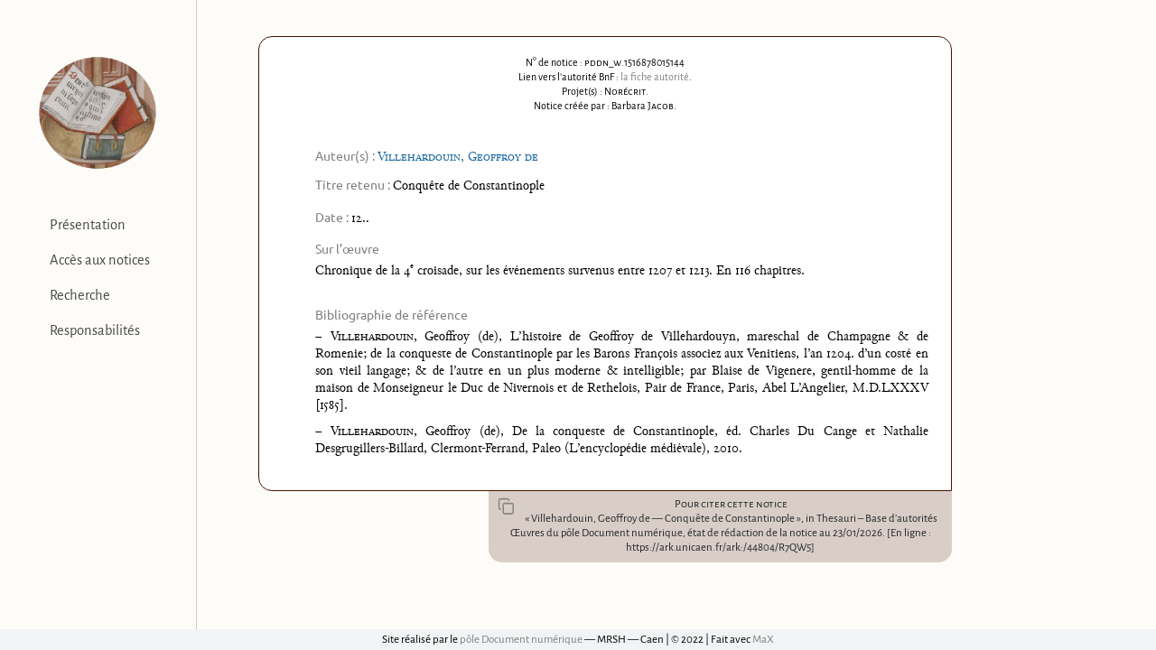

--- FILE ---
content_type: text/html;charset=utf-8
request_url: https://thesauri.unicaen.fr/autorites/oeuvres/doc/pddn_w.1516878015144.html
body_size: 2609
content:
<!DOCTYPE html><html lang="fr"><head><meta http-equiv="Content-Type" content="text/html; charset=UTF-8"><meta charset="UTF-8"><link rel="icon" href="../../oeuvres//ui/images/imgSite/icon.png"><link rel="stylesheet" type="text/css" href="../../oeuvres/core/ui/css/tei.css"><link rel="stylesheet" type="text/css" href="../../oeuvres/core/ui/css/alignment.css"><title>Thesauri — Titre retenu : Conquête de Constantinople</title><meta property="title" content="Titre retenu : Conquête de Constantinople"><meta name="author" content="Barbara Jacob"><meta name="publisher" content="Pôle Document numérique — MRSH de Caen"><meta name="description" xml:lang="fr" lang="fr" content="Notice Œuvre"><meta name="url" content="https://ark.unicaen.fr/ark:/44804/R7QW5"><meta name="generator" content="MaX"><meta name="dc:title" content="Titre retenu : Conquête de Constantinople"><meta name="dc:creator" content="Barbara Jacob"><meta name="dc:subject" xml:lang="fr" content="Bases d'autorités"><meta name="dc:description" content="Notice Œuvre"><meta name="dc:publisher" content="Pôle Document numérique — MRSH de Caen"><meta name="dc:date" scheme="W3CDTF" content="2022"><meta name="dc:type" xml:lang="fr" content="Web page"><meta name="dc:format" content="text/html"><meta name="dc:identifier" scheme="URI" content="https://ark.unicaen.fr/ark:/44804/R7QW5"><meta name="dc:language" scheme="RFC3066" content="fr"><meta property="dc:relation" content="/oeuvres/doc/pddn_w.1516878015144.html"><meta name="dc:rights" content="https://creativecommons.org/licenses/by-nc/4.0/"><link rel="stylesheet" type="text/css" href="../../oeuvres/ui/css/oeuvres.css"></head><body class="max-menu-left"><nav id="topbar"><div id="imgProjet" class="imgProjet d-none d-md-block"><a href="/autorites/thesauri" title="Accès au portail Thesauri"><img title="Thesauri" class="accueil_img" src="../../oeuvres//ui/images/imgSite/oeuvres.png"></a></div><div><ul class="navbar-nav nav-fill flex-row mr-auto"><li class="nav-item"><a href="../../oeuvres/presentation.html">Présentation</a><ul></ul></li><li class="nav-item"><a href="../../oeuvres/sommaire.html">Accès aux notices</a><ul></ul></li><li class="nav-item"><a href="../../oeuvres/rechercheOeuvres.html">Recherche</a><ul></ul></li><li class="nav-item"><a href="../../oeuvres/responsabilites.html">Responsabilités</a><ul></ul></li></ul></div><ul class="i18n-menu"><li class="max-lang selected"><a role="button" onclick="MAX.setLanguage('fr')">fr</a></li><li class="max-lang"><a role="button" onclick="MAX.setLanguage('')"></a></li></ul></nav><div id="main_max_container"><div id="bandeauHaut" class="d-flex flex-row"><div id="text-options"><div class="navbar-form navbar-left"><div class="dropdown"><button class="btn btn-default" type="button" id="txt_options" data-bs-toggle="dropdown" aria-haspopup="true" aria-expanded="true"><a class="nav-link dropdown-toggle">Options de lecture</a></button><ul class="dropdown-menu" aria-labelledby="txt_options" id="options-list"></ul></div></div></div><div id="navigation-wrap"></div></div><div><div></div><div><div class="work"><div class="Divautorite"><p class="autorite">N<span class="sup">o</span> de notice : <span class="small-caps" id="">pddn_w.1516878015144</span></p><p class="autorite">Lien vers l’autorité BnF : <a href="https://catalogue.bnf.fr/ark:/12148/cb16703787r" target="_blank">la fiche autorité</a>.</p><p class="autorite">Projet(s) : <span class="small-caps">Norécrit</span>.</p><p class="autorite">Notice créée par&nbsp;: <span class="createurs">Barbara <span class="small-caps">Jacob</span>.</span></p></div><div id="text" class="col-sm-8"><div><div><div><listBibl xmlns="http://www.tei-c.org/ns/1.0" xmlns:aid="http://ns.adobe.com/AdobeInDesign/4.0/" xmlns:aid5="http://ns.adobe.com/AdobeInDesign/5.0/" xmlns:dcr="http://www.isocat.org/ns/dcr" xmlns:examples="http://www.tei-c.org/ns/Examples" xmlns:hfp="http://www.w3.org/2001/XMLSchema-hasFacetAndProperty" xmlns:tei="http://www.tei-c.org/ns/1.0" xmlns:xhtml="http://www.w3.org/TR/xhtml/strict" xmlns:xinclude="http://www.w3.org/2001/XInclude" xmlns:xs="http://www.w3.org/2001/XMLSchema" xmlns:xsi="http://www.w3.org/2001/XMLSchema-instance" xmlns:xxe="http://www.unicaen.fr/mrsh/pddn/xxe/1.0/"><div xmlns="" class="noticePDN"><div class="Divtitre col-10"><div class="zone_auteur"><span class="intitule">Auteur(s) : </span><span class="nom_autorite"><a href="https://thesauri.unicaen.fr/autorites/personnes/doc/pddn_p.1516878421407.html" target="_blank"><span class="small-caps">Villehardouin, Geoffroy de</span></a></span></div><div class="zone_du_titre"><p class="forme_nominale_ppal"><span class="intitule">Titre retenu : </span><span class="fr">Conquête de Constantinople</span></p></div><div class="zone_date"><p><span class="intitule">Date : </span>12..</p></div><div class="Divcommentaire"><h1 class="intitule">Sur l’œuvre</h1><p class="comment">Chronique de la 4<span class="sup">e</span> croisade, sur les événements survenus entre 1207 et 1213. En 116 chapitres.</p></div><div class="Divbiblio"><h1 class="intitule">Bibliographie de référence</h1><p class="bibref">– <span class="small-caps">Villehardouin</span>, Geoffroy (de), <span class="italic">L’histoire de Geoffroy de Villehardouyn, mareschal de Champagne &amp; de Romenie; de la conqueste de Constantinople par les Barons François associez aux Venitiens, l’an 1204. d’un costé en son vieil langage; &amp; de l’autre en un plus moderne &amp; intelligible; par Blaise de Vigenere, gentil-homme de la maison de Monseigneur le Duc de Nivernois et de Rethelois, Pair de France</span>, Paris, Abel L’Angelier, M.D.LXXXV [1585].</p><p class="bibref">– <span class="small-caps">Villehardouin</span>, Geoffroy (de), <span class="italic">De la conqueste de Constantinople</span>, éd. Charles Du Cange et Nathalie Desgrugillers-Billard, Clermont-Ferrand, Paleo (L’encyclopédie médiévale), 2010.</p></div></div></div></listBibl></div></div></div><div id="bas_de_page"></div></div></div><div class="citation_bloc"><span class="tip" id="tipCitation"><img class="icon" id="icon-copy-citation" onclick="copyCitation()" onmouseout="outFuncCitation()" src="..//ui/images/imgSite/copy.svg" alt="Copier"><span class="tiptext" id="tipCitationtext">Copier dans le presse-papier</span></span><span class="intitule_bloc">Pour citer cette notice</span><span id="citation_copy">«&nbsp;Villehardouin, Geoffroy de — Conquête de Constantinople&nbsp;», in Thesauri – Base d’autorités Œuvres du pôle Document numérique, 
					état de rédaction de la notice au 23/01/2026. [En ligne&nbsp;: <span class="ark">https://ark.unicaen.fr/ark:/44804/R7QW5</span>]</span></div></div></div><div class="row">
    <footer class="bandeau">Site réalisé par le <a href="https://mrsh.unicaen.fr/pluridisciplinaire/poles-pluridisciplinaires/pole-document-numerique/" target="_blank">pôle Document numérique</a> — MRSH — Caen | © 2022 | Fait avec <a target="_blank" href="https://mrsh.unicaen.fr/max/">MaX</a></footer>
</div></div><script type="module" src="../../oeuvres/core/ui/js/MaxTEI.js"></script><script type="text/javascript">
        const baseURI="../../oeuvres/";
        const projectId="oeuvres";
        const route ="doc/pddn_w.1516878015144.xml";
        const fragmentId ="";
        const lang = "fr"
    </script><script type="text/javascript" src="../../oeuvres/ui/js/oeuvres.js"></script></body></html>

--- FILE ---
content_type: text/css; charset=UTF-8
request_url: https://thesauri.unicaen.fr/autorites/oeuvres/core/ui/css/tei.css
body_size: 711
content:
@import 'header.css';

:root{
  --header-height: 80px;
  --footer-height: 80px;
  --anchor-padding: 125px;
}


body {
  padding-top: 150px;
}

body.maxhome{
  margin: 0;
  padding: 0;
  width: 100vw;
  height: 100vh;
  display: flex;
  align-items: center;
  justify-content: center;
  font-size: 5rem;
  color:white;
  background-color:black;

}


.error {
  color: red;
}
.btn:focus {
  outline: none !important;
  box-shadow: none;
}

#txt_options {
  display: none;
}


#main-max-container {
  text-align: justify;
  margin-bottom: calc(20px + var(--footer-height));
}
#main-max-container .manchette_droite,
#main-max-container .manchette_gauche,
#main-max-container .manchette {
  display: inline;
  font-size: 75%;
  position: absolute;
  text-align: left;
  text-indent: 0;
  width: 200px;
  padding: 0px;
  padding-left: 5px;
  background-color: #ddd;
  margin-top: 0px;
  margin-bottom: 0px;
}
#main-max-container sup {
  font-weight: bold;
}
#main-max-container .note_to_text {
  padding-right: 5px;
}
#main-max-container .italic {
  font-style: italic;
}
#main-max-container #bas_de_page {
  display: none;
}

#search {
  margin: 10px;
}
#search #search-form {
  padding: 5px;
}


#bottom {
  position: fixed;
  bottom: 0px;
  text-align: center;
  background-color: white;
  width: 100%;
  border-top: 1px solid black;
  padding-top: 15px;
}

#toc li a{
    vertical-align:top;
}


.target mark {
  background-color: yellow;
}

#target, .target {
  background-color: rgba(200, 200, 200, 0.4);
}

footer {
  text-align: center;
  position:fixed;
  bottom:0;
  left:0;
  width:100%;
  background-color:black;
  max-height: var(--footer-height);
}

.footer-logos {
  width: var(--footer-height);
}


span.max-doc-title{
    display :inline-block;
    white-space: nowrap;
    overflow: hidden;
    max-width: 350px;
    text-overflow: '[...]';
}

#toc .max-doc-title{
    max-width: none;
}

ul.dropdown-menu {
    overflow: auto;
    max-height: 700px;
    padding: 5px;
}

#text :target {
    padding-top: var(--anchor-padding);
    margin-top: calc(-1 * var(--anchor-padding));
    font-weight: bold;
}

#toc h1, #document-toc h1{
 margin-bottom: 50px;
}

--- FILE ---
content_type: text/css; charset=UTF-8
request_url: https://thesauri.unicaen.fr/autorites/oeuvres/core/ui/css/alignment.css
body_size: 0
content:
.align-right, .align-left{
  width: 45%;
  padding:10px;
}

.align-left{
  float:left;
}

.align-right{
  float:right;
}

.clearer{
  clear:both;
}



--- FILE ---
content_type: text/css; charset=UTF-8
request_url: https://thesauri.unicaen.fr/autorites/oeuvres/ui/css/oeuvres.css
body_size: 351
content:
@import url(thesauri.css);

/*BIBLIOGRAPHIE*/
.Divbiblio {
	margin-top:30px;
	line-height: 100%;
}
.bibliography {
	margin-left: 20px;
}
p.bibref {
	margin-bottom:10px;
}
/*COMMENTAIRE*/
.Divcommentaire {
	margin-top:10px;
	line-height: 100%;
}
.commentaire {
	margin-left: 20px;
}
.bas_de_pageModal {
	margin-top: 30px;
}

/*les notices*/

.zone_auteur, .zone_editeur, .zone_traducteur, .zone_illustrateur {
	margin-bottom: 10px;
}

.nom_autorite {
	display:inline;
}

.nom_autorite a {
	 color: #1a689f;
}

.noticePDN {
  padding: 10px; 
  margin-left:5%;
}

.work {
    height:auto;
    width: 100%;
    border: 1px solid #461404;
    border-radius: 15px 15px 0px 15px;
    padding: 2%;   
    background-color: white;
    line-height: 1.4;
}

/*bibliographie*/
#bibliography {
	margin-left: 200px;
}
.nom {
	font-variant: small-caps;
}
.oeuvre {
	font-style: italic;
}



--- FILE ---
content_type: text/css; charset=UTF-8
request_url: https://thesauri.unicaen.fr/autorites/oeuvres/ui/css/thesauri.css
body_size: 2389
content:
@import url(notes.css);
@import url(autorites.css);
@import url(menuGauche.css);
@import url(typo.css);
@import url(search.css);

@font-face {
    font-family: "ubuntu-server";
    src: url('../fonts/ubuntu/Ubuntu-R.ttf');
}
@font-face {
    font-family: "ubuntu-serverItalic";
    src: url('../fonts/ubuntu/Ubuntu-RI.ttf');
}
@font-face {
    font-family: "ubuntu-serverBold";
    src: url('../fonts/ubuntu/Ubuntu-B.ttf');
}
@font-face {
    font-family: "oldlondon";
    src: url('../fonts/OldLondon/OldLondon.ttf');
}
@font-face {
    font-family: "gabriola";
    font-style: normal;
    font-weight: normal;
    src: url("../fonts/Gabriola/gabriolaFont.woff") format("woff");
}
@font-face {
 font-family: "alegreya";
 src: url("../fonts/alegreya/AlegreyaSans-Regular.ttf");
}
@font-face {
    font-family: "Junicode VF";
    src: url("../fonts/junicode/JunicodeVF-Roman.woff2");
    font-weight: 300 700;
    font-stretch: 75% 125%;
    font-style: normal;
}

*,
*::before,
*::after {
  box-sizing: border-box;
}

h1, h2, h3, h4, h5, h6,
.h1, .h2, .h3, .h4, .h5, .h6 {
  margin-bottom: 0.5rem;
  font-weight: 500;
  line-height: 1.2em;
}

body {
    background-color: #FDFCF9;
    padding-top: 10px;
    font-family: "Junicode VF";
    font-size: 15px;
    text-align: justify;
}
.i18n-menu {
    display: none;
}

/*Les références*/

a {
    color: #808080;
    text-decoration: none;
    background-color: transparent;
    cursor: pointer;
}
a:focus,
a:hover {
    color: #274868;
    text-decoration: underline
}
#content {
    min-height: 500px;
    padding-bottom: 60px;
    background-color: #f4f3e9;
}

/*Les pages de présentation*/

#text {
    margin-top: 28px;
}
#accueil {
    min-height: 86vh;
    display: flex;
    flex-direction: column;
    max-width: 120vh;
}
.titrePrinc {
    font-family: gabriola;
    font-size: 44px;
    color: #274868;
    margin-top:40px;
    margin-bottom: 0.5rem;
}
.home_text {
    line-height: 1.4em;
    margin-bottom:2%;
}
.note {
    margin-bottom: 20px;
	font-size:80%;
	font-style:italic;
	color:#87898a;
}
table {
	table-layout: fixed;
	width: 100%;
	text-align: center;
	border-collapse: collapse;
}
td {
  padding: 8px;
  width:25%;
  text-align: center;
  border-bottom: 1px solid #ddd;
}


/*Les titres*/

h1 {
    font-size: 30px;
}
h1.titrePrinc:first-letter {
    font-family: "oldlondon";
}
h2 {
    font-size: 20px;
    margin-bottom: 20px;
    margin-left: 30px;
}
h2.initial {
    color:#274868;
    margin-left:40px;
    font-style:italic;
    border-bottom: 1px solid #e5e5e5;
}
h2.accueil {
    color: #3d71a2;
    margin-left: 0px
}
h3.accueil {
    font-size: 25px;
    margin-bottom: 3%;
    text-align: left;
    color: #3d71a2;
}
h3.subtitle {
    font-size: 120%;
    margin-top: 20px;   
    margin-bottom: 20px;
    color: #3d71a2;
    text-align: left;
}

/*Mise en page des sommaires*/

li.item {
    margin-bottom: 5px;
}
.mise_en_page {
    font-size: 60%;
}
.list ul {
    list-style-type: none;
    margin-bottom: 20px;
    margin-top: 20px;
}
ul.id_biblissima {
    list-style-type: ' – ';
    margin-bottom: 20px;
    margin-top: 0px;
    padding-left: 33px;
}
p { 
	margin-top: 0;
	line-height: 1.3em;
}
.sup {
	vertical-align: top;
	line-height: 0.8em;
}
.appel_notePopup {
	vertical-align: top;
	line-height: 0.8em;
}

/*TABLE DES MATIERES */

.sommaire {
    margin-top:120px;
}
.sommaire ul {
    list-style-type: none;
    margin-bottom: 20px;
    margin-top: 6px;
}
.sommaire li {
    padding: 2px 0px;
}
ul.listTitle>li {
    display: none;
}
ul.listBloc {
    width: 550px;
    margin-left: -50px;
    margin-top: 35px;
}
div.list {
    margin-left: 0px;
    padding-left: 0px;
}
ul.listBloc>li {
    margin-top: 20px;
}
span.initial {
    color: #274868;
    font-size: 20px;
    margin-left: 39px;
}
#alphabet_listePers, #alphabet_listeLieux, #alphabet_liste {
    top:20px;
    position: fixed;
    width: 70%;
    background-color:#274868;
    border-radius:15px;
  }
#titreFixe {
    position: fixed;
    background-color:#FDFCF9;
    top:65px;
    width: 100%;
}
#titreFixe > .titrePrinc{
    margin-top: 20px;
}
.lettre {
    color: #ffff;
    font-weight: bold;
}
.lettreAlpha {
    margin-top: 5vw;
}
.lettreAlphaPers, .lettreAlphaLieux {
    margin-top: 35px;
}
.celGlossaire {
    padding: 9px 3px 6px 3px;
    text-align: center;
    border-bottom:0px;
}
#topbar {
    background-color: #FDFCF9;
    border-right: 1px solid #ccc;
}
/*la page d'accueil */
.alignementAccueil  {
    display: flex;
    flex-direction: column;
    flex-wrap: wrap;
    align-items: center;
    height: 200px;
    margin-bottom: 4%;
  }
#presentation ul {
      list-style-type: none;
  }
#presentation ul li:before {
    content:"– ";
}
.portail_text {
    width: 130px;
    text-align: center;
    padding-top: 2px;
}
.portail_text p {
    text-align: center;
    font-size: 17px;
    color: white;
}
.portail_text>a>img {
	width: 130px;
	filter: drop-shadow(0 1px 2px rgba(0,0,0,0.15));	
	transition: all 0.3s ease-in-out;
}
.portail_text>a>img:after {
  content: '';
  position: absolute;
  z-index: -1;
  width: 100%;
  height: 100%;
  opacity: 0;
  border-radius: 5px;
  filter: drop-shadow(0 5px 15px rgba(0,0,0,0.3));
  transition: opacity 0.3s ease-in-out;
}
.portail_text>a>img:hover {
  transform: scale(1.2, 1.2);
}
.portail_text>a>img:hover:after {
  opacity: 1;
}
.blocBleu {
    padding: 5px;
    background-color: #274868;
    margin-bottom: 12px;
    border-radius: 5px;
}
.blocBleu p {
    margin: auto;
}
.blocBleu a {
    text-decoration: none;
}
.explication {
    margin-top:-2%;
    margin-bottom:3%;
    font-style: italic;
    font-size: small;
    color:#87898a;
}

/*la barre de navigation*/

#navigation-tool .dropdown-toggle {
    text-transform: none;
}
#navigation-tool {
    height: 40px;
}

/*l’affichage commun*/

.intitule {
    font-family: ubuntu-server;
    font-size: 90%;
    color: gray;
    font-style: normal;
}

/*les liens vers les notices autorités*/

.lieux {
    color: #0f6c41;
}
.personne {
    color: #1a689f;
}

/*FOOTER*/

body.max-menu-left footer.bandeau {
    background-color: #f1f3f4;
    clear: both;
    position: fixed;
    width: 100%;
    min-height: 23px;
    line-height:23px;
    text-align: center;
    z-index: 1000;
    text-align: center;
    font-family: alegreya;
    font-size: 13px;
}
body.max-menu-left .bordureFooter {
    text-align: safe center;
    border-top: 1px solid #bbb;
    justify-content: space-between;
    display: flex;
    padding-top: 8px;
    margin-bottom:20px;
    flex-direction: row;
    flex-wrap: wrap;
    align-items: center;
}
img#invav {
    width: auto;
    height: 50px;
}
body.max-menu-left .bordureFooter img {
    width: auto;
    margin: 0px 10px 0px 10px;
}
.footer-logos {
    vertical-align: bottom;
    height: 33px;
}

/*Citation*/
.citation_bloc {
    background-color: rgba(26, 104, 159, .2);
    border-radius:0px 0px 15px 15px;
    text-align:center;
    font-family: "alegreya";
    font-size : 85%;
    color: #212529;
    margin-left:20em;
    padding:1%;
}
.intitule_bloc {
    font-variant: small-caps;
    display:block;
}
.icon {
    filter: invert(34%) sepia(25%) saturate(0%) hue-rotate(276deg) brightness(91%) contrast(98%);
    opacity: 0.6;
    width:80%;
}
#tipCitation {
    float:left;
}
#tipSource {
    float:left;
}
.tip {
  position: relative;
  display: inline-block;
}
.tiptext {
  visibility: hidden;
  width: 150px;
  background-color: #c4c4bd;
  color: #555;
  text-align: center;
  padding: 5px 0;
  border-radius: 6px;
  position: absolute;
  top: 100%;
  left: 50%;
  margin-left: -75px;
  z-index: 1;
}
.tip:hover .tiptext {
  visibility: visible;
  width: 150px;
}

--- FILE ---
content_type: text/css; charset=UTF-8
request_url: https://thesauri.unicaen.fr/autorites/oeuvres/ui/css/notes.css
body_size: 529
content:
/*Les notes*/
.note-appel {
	font-family: ubuntu-server;
    line-height: 0;
    padding-left:2px;
	position: relative;
	vertical-align: super;
	font-size: 66%;
	font-style:normal;
}
.texteNote {
    display: none;
}
.bas_de_pageModal {
	line-height:100%;
	margin-top:10px;
}
.note_bas_de_page{
    display:inline;
    font-size:85%;
	margin-bottom:0px;
}
.notesSep {
	font-weight: 300;
}
.num_note{
    font-weight: 700;
	cursor: pointer;
}
.noteLocation {
	display:block;
	font-size:85%;
	line-height: 1.2em;
	margin-left: 25px;
	margin-top: 5%;
	padding:2%;
	border-top: 1px solid rgba(0, 0, 0, 0.2);
}
.noteSouslieu {
	display:block;
	line-height: 1.2em;
	margin-top: 2%;
	padding:12px;
    background-color: rgba(15, 108, 65, 0.1);
    border-radius: 10px 10px;
}
.infobulle {
	position: relative;
}
.togglerInfobulle {
	background-color: inherit;
	border: none;
	cursor: pointer;
	color: grey;
	font-size: 30%;
	font-variant-position: super;
	white-space: nowrap;
	padding-left: 1px;
	padding-right: 0px;
	font-family: inherit;
	margin-top:-1em;
	line-height:1em;
}
.togglerInfobulle > sup {
	font-size: 20px;
}
.conteneurInfobulle {
	background-color: #fff;
	border: 1px solid rgba(0, 0, 0, 0.2);
	border-radius: 5px;
	bottom: 20px;
	display: none;
	font-size: 0.8rem;
	left: 50%;
	padding: 0.6em;
	position: absolute;
	width:200px;
	z-index: 1060;
	text-align: left;
}

.years .infobulle {
	font-weight:normal;
}
.infobulle:focus-within .conteneurInfobulle {
	display: block;
}

--- FILE ---
content_type: text/css; charset=UTF-8
request_url: https://thesauri.unicaen.fr/autorites/oeuvres/ui/css/autorites.css
body_size: 107
content:
/*Les métadonnées de création : id, créateurs, source, hyperliens*/.Divautorite {	font-size:80%;	line-height: 100%;	text-align: center;	padding-top: 6px;	margin-bottom:1rem;    font-family: "alegreya";}.createurs {	margin-top: 2px;}.autorite {	margin-bottom:1px;}

--- FILE ---
content_type: text/css; charset=UTF-8
request_url: https://thesauri.unicaen.fr/autorites/oeuvres/ui/css/menuGauche.css
body_size: 750
content:
.imgProjet {
	margin-bottom: 40px;
	text-align: center;
}
body.max-menu-left {
	padding-top: 20px;
}
body.max-menu-left nav {
	width: 17vw;
	height: 100vh;
	position: fixed;
	left: 0px;
	top: 0px;
	padding-top: 60px;
	z-index: 15;
}
body.max-menu-left nav ul.flex-row {
	font-size:110%;
	font-family: "alegreya";
}
#text-options {
	display: flex;
	padding-left: 13%;
}
body.max-menu-left .navbar-left {
	margin-left: 7%;
	margin-top: 50px;
}
body.max-menu-left .navbar-nav > li {
	float: none;
	text-align: left;
	padding: 10px 15px;
	list-style-type: none;
}
body.max-menu-left .navbar-nav > li > a {
	color: #474747;
	border-bottom: 0px solid;
}
body.max-menu-left .navbar-nav > li.active > a {
	border-bottom: 0px solid;
}
body.max-menu-left #sub-navbar li:first-child {
	padding: 7px 0px 5px 0px;
}
body.max-menu-left #sub-navbar li {
	padding: 0px 0px 5px 0px;
}
body.max-menu-left #sub-navbar {
	border-top: none;
}
#sub-navbar .nav {
	box-shadow: 0 6px 12px rgba(0,0,0,.175);
	width: 80%;
	margin-top: 3px;
}
body.max-menu-left .navbar-nav > li > a:hover {
	text-decoration: none;
}
body.max-menu-left .navbar-nav > li > a > b.caret {
	display: inline-block;
	width: 0;
	height: 0;
	margin: 0px 0px 0px 15px;
	vertical-align: middle;
	border-top: 4px dashed;
	border-right: 4px solid transparent;
	border-left: 4px solid transparent;
	font-size: 20px;/* border:1px solid red;*/
}
body.max-menu-left #main_max_container {
	width: 60vw;
	margin-left: 22%;
	padding: .75rem 0rem;
}
#navigation-tool {
	top: 50px;
}
#breadcrumb {
	top: 0px;
	left: 20%;
	height: 41px;
	margin-left: -3%;
	padding-right: 60px;
	width: 100%;
}
.breadcrumb {
	background-color: #F8F7EE;
	height: 34px;
	padding-top: 7px ;
	padding-left: 2.5%;
	line-height: 1;
}
#navigation-tool button {
	width: 160px;
}
body.max-menu-left .btn,body.max-menu-left .btn-default {
	border: 1px solid #ddd2c6;
	font-size: 12px;
	background: none;
	padding: 4px 6px;
}
body.max-menu-left .btn-default:focus,body.max-menu-left .btn-default:hover {
	background-color: #e0e0e0;
	background-position: 0 -15px;
}

body.max-menu-left #navigation-tool #dropdown-menu {
	margin-left: 20px;
}

body.max-menu-left .navbar-nav > li > a:hover {
	text-decoration: none;
}
	
.max-menu-left #main_max_container #bandeauHaut {
		height: 60px;
		margin-top: -80px;
		position: fixed;
		width: 78%;
		margin-left: -5%;
		background-color: #FDFCF9;	
}

img.accueil_img {
    display: block;
    margin: auto;
    max-width: 130px;
}


--- FILE ---
content_type: text/css; charset=UTF-8
request_url: https://thesauri.unicaen.fr/autorites/oeuvres/ui/css/typo.css
body_size: 51
content:
/* Enrichissements typographiques */
.small-caps {
	font-variant: small-caps;
}
.sup {
	font-size: 66%;
}
.indice {
	vertical-align: sub;
	font-size: 66%;
}
.bold {
	font-weight: bold;
}
.italic {
	font-style:italic;
}

--- FILE ---
content_type: text/css; charset=UTF-8
request_url: https://thesauri.unicaen.fr/autorites/oeuvres/ui/css/search.css
body_size: 478
content:
/*L’affichage de la recherche*/
.blocResults h3 {
    margin-bottom: 0px;
    line-height: 1.3;
	font-size:100%;
	font-weight:bold;
	margin-top:0px;
}
.blocResults {
	margin-top:20px;
	margin-bottom:10px;	
}
#searchType {
    margin-top: 22px;
    margin-right: 30px;
}
#searchInput {
    background: transparent url(../images/imgSite/loupe.png) no-repeat 10px 13px;
    background-size: 18px;
    padding-left: 38px;
    width: 100%;
}
input[type="text"] {
    padding: 9px 20px;
    margin: 8px 0;
    display: inline-block;
    border: 1px solid #ccc;
    border-radius: 4px;
    box-sizing: border-box;
}
input[type="submit"] {
    width: 100%;
    background-color: #b4b2b2;
    color: #ffffff;
    padding: 4px 0px;
    margin: -2px 0;
    letter-spacing: 1.4;
    border: none;
    cursor: pointer;
    font-size: 15px;
}
.modeEmploi {
    border: 1px solid #ddd;
    padding: 12px 19px 2px 19px;
    margin: 15px 0px;
}
#searchLoading {
display:none;
}
span.hit_range{
    padding-right: 3px;
}
.search-place > .search-place{
    margin-left: 10px;
}
.recherche-notes, .recherche-biblio {
    font-variant:small-caps;
    color:#87898a;
}
.recherche-biblio {
    display:block;
}
.recherche-biblio-bibl {
    display:block;
}
/* mark {
    background-color: red;
} */


--- FILE ---
content_type: text/ecmascript; charset=UTF-8
request_url: https://thesauri.unicaen.fr/autorites/oeuvres/core/ui/js/MaxTEI.js
body_size: 6206
content:
import AbstractMax from './AbstractMax.js'

window.MAX_LOCAL_STORAGE_PREFIX = "MaXLS.";
window.MAX_VISIBLE_PROPERTY_STRING = "visible";
window.NOTE_TO_TXT_CLASS = ".note_to_text";

class MaxTEI extends AbstractMax {
    constructor(pid, baseURL, fid) {
        super(pid, baseURL, fid)
    }

    run() {
        if (this.isInFragmentContext()) {
            if (this.isWithNotes()) {
                //ajout d'une colonne de notes + placement
                this.manageMarginNotes();
            }

            this.bindNavigationTool();
            this.runPlugins();
            this.textOptions();

            let targets = document.getElementsByClassName('target')
            if(targets.length > 0){
                this.scrollToID((targets[0]).getAttribute('id'),0)
            }
            //affiche le bas de page si non vide
            let footnotes = document.querySelectorAll('#bas_de_page .footnote');
            if(footnotes.length > 0){
                document.getElementById("bas_de_page").style.display = 'block';
            }
        }
    }

    getProjectID() {
        return this.projectID;
    }

    getFragmentID() {
        return this.fragmentID;
    }

    getBaseURL() {
        return this.baseURL;
    }

    scrollToID(id) {
        this.scrollToElement($("#" + id.replaceAll(".", "\\.")));
    }

    scrollToElement(element, delay) {
        let offset = $('#topbar').length === 1 ? $('#topbar').height()
            + ($('#breadcrumb').length === 1 ? $('#breadcrumb').height() : 0) + 10 : 0;
        if (element.offset() != null)
            $('html, body').animate({
                scrollTop: element.offset().top - offset
            }, delay);
    }

    textOptions() {
        //shows option's button if needed
        if (document.querySelectorAll("#options-list li").length > 0) {
            document.getElementById("txt_options").style.display = 'block';
        }

        //checkbox options (load from localstorage)
        document.querySelectorAll(".visibility_toggle").forEach(function (e) {
            let optionName = e.dataset.option;//$(this).data('option');
            if (localStorage.getItem(window.MAX_LOCAL_STORAGE_PREFIX + optionName) === window.MAX_VISIBLE_PROPERTY_STRING) {
                e.setAttribute("checked", "checked");
                //updates visibility
                document.querySelectorAll("." + optionName).forEach((e) => {
                    e.style.display = 'inline';
                })
            } else {
                e.removeAttribute('checked');
                //updates visibility
                document.querySelectorAll("." + optionName).forEach((e) => {
                    e.style.display = 'none';
                })
            }

        });
    }

    manageMarginNotes() {
        let mainContainer = document.getElementById("main-max-container");
        let leftBloc = mainContainer.childNodes[0];
        leftBloc.classList.add("row");
        document.getElementById("text").classList.add("col-sm-8");
        let marginNode = document.createElement('div');
        marginNode.setAttribute('id', 'margin_notes');
        marginNode.classList.add('col-sm-2')
        leftBloc.append(marginNode);

        let previousNote = null;
        document.querySelectorAll(".manchette_droite").forEach((manchette) =>{
            //stocke le top original avant de déplacer la note
            let originalTop = manchette.offsetTop//$(this).position().top;
            //déplacement de la note dans la colonne prévue
            marginNode.append(manchette);
            //mise à jour top (+anti-chevauchement)
            let newTop = originalTop;
            if (previousNote != null && previousNote.offsetTop) {
                let bottomPrevious = previousNote.offsetTop + previousNote.offsetHeight;
                if (bottomPrevious + 5 > newTop) {
                    newTop = bottomPrevious + 5;
                }
            }
            manchette.style.top = newTop + "px";
            previousNote = manchette;//$(this);
        });

    }

    /*Branchements 'onClick' sur les flèches de la barre de navigation*/
    bindNavigationTool() {
        //local function : find next or previous nav link
        let nextOrPrevious = function (step) {
            let current = document.getElementById("navigation-tool").querySelector('button').getAttribute("data-target").replace("selected-", "");//remove 'selected' prefix
            let links = document.getElementById('dropdown-navigation').querySelectorAll('li');
            let position = -1;
            console.log(links);
            links.forEach((link, index) => {
                if(link.dataset.target === current){
                    position = index;
                }
            })
            let nextOrPrevious = links[position + step];
            window.location.href = nextOrPrevious.querySelector('a').getAttribute("href");
        };

        let navPrev = document.getElementById('nav_previous');
        let navNext = document.getElementById('nav_next');
        if(navPrev){
            navPrev.addEventListener('click', () => {
                nextOrPrevious(-1);
            })
        }
        if(navNext){
            navNext.addEventListener('click', () => {
                nextOrPrevious(1);
            })
        }
    }


    isWithNotes() {
        return document.querySelectorAll('.appel_note_marge').length > 0
    }

    /*Affichage / masquage des éléments d'une classe CSS depuis un checkBox
    des options d'affichage
    */
    setClassVisibility(className) {

        if (document.getElementById('toggle_' + className).checked) {
            document.querySelectorAll('.'+className).forEach((e) => {
                e.style.display='';
            })
            localStorage.setItem(window.MAX_LOCAL_STORAGE_PREFIX + className, window.MAX_VISIBLE_PROPERTY_STRING);
        } else {
            document.querySelectorAll('.'+className).forEach((e) => {
                e.style.display='none'
            })
            localStorage.removeItem(window.MAX_LOCAL_STORAGE_PREFIX + className);
        }
    }

    toString() {
        return this.projectID + "s MaX";
    }
}

window.MAX = new MaxTEI(projectId, baseURI, fragmentId);

window.addEventListener('DOMContentLoaded', (event) => {
    MAX.run();
});




--- FILE ---
content_type: text/ecmascript; charset=UTF-8
request_url: https://thesauri.unicaen.fr/autorites/oeuvres/ui/js/oeuvres.js
body_size: 4266
content:
if (fragmentId.includes('doc/')){
    document.addEventListener("DOMContentLoaded", () => {
        afficheCitation()
    })
};


function scrollToID(id) {
    document.getElementById(id).scrollIntoView({block: "center"});
};


// Changer la couleur des titres des pages de présentation

const titre = document.querySelector('.titrePrinc');
if (titre)
{titre.style.color = '#461404';}

const soustitre = document.querySelectorAll('.subtitle');
if (soustitre)
{soustitre.forEach (subtitle => {subtitle.style.color = '#461404'});}

const liste = document.getElementById('alphabet_liste');
if (liste)
{liste.style.backgroundColor = '#461404';}

const initiale = document.querySelectorAll('.initial');
if (initiale)
{initiale.forEach (initial => {initial.style.color = '#461404'});}

const citation = document.querySelectorAll('.citation_bloc');
    if (citation){
        citation.forEach (citation => {citation.style.backgroundColor = 'rgba(70, 20, 4, .2)'});
    }

///////////////
// RECHERCHE //
///////////////

// Lancer la recherche avec la touche entrée
document.addEventListener("keydown", event => {
    if(event.key==='Enter' && document.querySelector("#searchInput")) {
        runSearchFromForm();
    } 
});

function runSearchFromForm() {
    //pour ne pas que les résultats précédents restent affichés, on vide le contenu html
    document.getElementById('searchResults').innerHTML = '';
    var search = document.querySelector('#searchInput').value;
    if (search.trim() === '') {
        window.alert('Recherche vide ou incorrecte.');
        return;
    }
    doc = "all_txt"
    runSearch(search, doc, document.querySelector("#searchResults"));
    console.log(search)
}

function runSearch(search, docs, divToFeed){
    // pour local
    // let url = '/' + window.MAX.getProjectID() + "/simplesearchOeuvre?search=" + search ;
    // pour serveur
    let url = '/autorites/' + window.MAX.getProjectID() + "/simplesearchOeuvre?search=" + search ;
    fetch(url)
        .then(response =>  response.text())
        .then(data => {
            divToFeed.innerHTML = data;
            this.updateHitsInfo();
        })
}

function updateHitsInfo(){
    let index = 1;
    document.querySelectorAll(".hit").forEach((hit) => {
        let rangeNode = document.createElement('span');
        rangeNode.classList.add('hit_range');
        rangeNode.innerHTML = index;
        index++;
        hit.prepend(rangeNode);
    });

    let totalNode = document.createElement("h1");
    totalNode.classList.add('n-search-result');
    totalNode.innerHTML = index - 1 + " résultat(s)";
    document.getElementById('searchResults').prepend(totalNode);
    // document.getElementById('searchLoading').style.display = 'none';
}
// Zotero pop-up
function openPopup(target, x, y, w, h) {
    var win = window.open(target, 'popup', 'height=' + h + ', width=' + w + ', top=' + y + ', left=' + x + ', toolbar=no, menubar=no, location=no, resizable=yes, scrollbars=yes, status=no');
    win.window.focus();
    return false;
}


// Afficher la citation
function afficheCitation(){
    //récupération de l'url pour citer le texte
    var getUrl = window.location;
    console.log(getUrl)
    var spanUrl = document.getElementById('url')
    spanUrl.innerHTML = getUrl

    //On crée une date
    let date1 = new Date();
    let dateLocale = date1.toLocaleString('fr-FR',{
    weekday: 'long',
    year: 'numeric',
    month: 'long',
    day: 'numeric'});
  var spanDate = document.getElementById('date')
  spanDate.innerHTML = dateLocale

      let divCitation = document.getElementById('citation');
      let divText = document.getElementById('text');
        divText.appendChild(divCitation)
}

//Copier la citation
function copyCitation() {
  let copycit = document.getElementById("citation_copy").innerText;
  navigator.clipboard.writeText(copycit);
  let tooltip = document.getElementById("tipCitationtext");
  let image = document.getElementById('icon-copy-citation');
  tooltip.innerHTML = "Copié !";
  image.src = '..//ui/images/imgSite/copy-check.svg';
}

function outFuncCitation() {
  let tooltip = document.getElementById("tipCitationtext");
  let image = document.getElementById('icon-copy-citation');
  setTimeout(()=> {
  tooltip.innerHTML = "Copier dans le presse-papier";
  image.src = '..//ui/images/imgSite/copy.svg';
    }
    ,1000);
}

--- FILE ---
content_type: text/ecmascript; charset=UTF-8
request_url: https://thesauri.unicaen.fr/autorites/oeuvres/core/ui/js/AbstractMax.js
body_size: 879
content:
export default class AbstractMax {
    constructor(pid,baseURL, fid) {
        this.projectID = pid;
        this.plugins = [];
        this.baseURL = baseURL;
        this.fragmentID = fid;

    }

    run() {
        if (this.isInFragmentContext()) {
            this.runPlugins();
        }
    }


    addPlugin(p) {
        this.plugins[p.getName()] = p;
    }

//    getPluginsBaseURL() {
//        return this.pluginsBaseURL;
//    }

    runPlugins() {
        Object.keys(this.plugins).forEach((k) =>{
            this.plugins[k].run();
        })
    }

    /*
     Vérifie si le contexte courant (page) est une consultation
     d'un fragment (présence d'un élement identifié 'text')
   */
    isInFragmentContext() {
        return document.getElementById("text");
    }


    toString() {
        return this.projectID + "s MaX";
    }

    setLanguage(l){
        fetch(this.baseURL +'setlang/' + l).then(function(){
            window.location.reload(true);
            }
        )

    }
}


